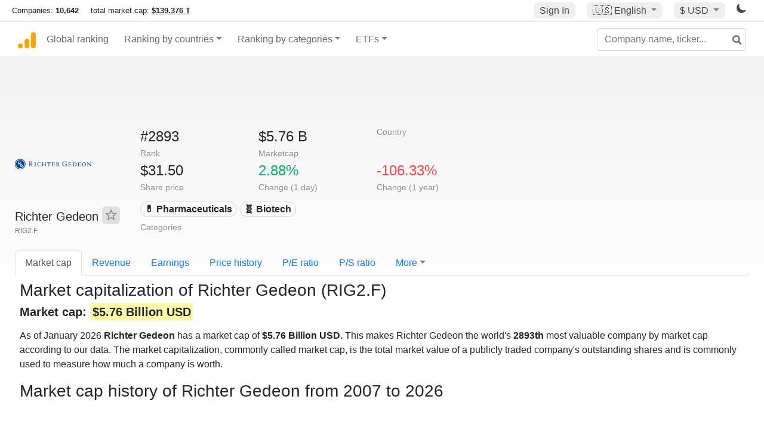

--- FILE ---
content_type: text/html; charset=UTF-8
request_url: https://companiesmarketcap.com/richter-gedeon/marketcap/
body_size: 12600
content:
<!DOCTYPE html>
<html lang="en-US">
<head>
<title>Richter Gedeon (RIG2.F) - Market capitalization</title>
<meta charset="utf-8"/>
<link rel="shortcut icon" href="https://companiesmarketcap.com/favicon.ico" type="image/x-icon">
<link rel="apple-touch-icon" sizes="57x57" href="/img/icons/apple-icon-57x57.png">
<link rel="apple-touch-icon" sizes="60x60" href="/img/icons/apple-icon-60x60.png">
<link rel="apple-touch-icon" sizes="72x72" href="/img/icons/apple-icon-72x72.png">
<link rel="apple-touch-icon" sizes="76x76" href="/img/icons/apple-icon-76x76.png">
<link rel="apple-touch-icon" sizes="114x114" href="/img/icons/apple-icon-114x114.png">
<link rel="apple-touch-icon" sizes="120x120" href="/img/icons/apple-icon-120x120.png">
<link rel="apple-touch-icon" sizes="144x144" href="/img/icons/apple-icon-144x144.png">
<link rel="apple-touch-icon" sizes="152x152" href="/img/icons/apple-icon-152x152.png">
<link rel="apple-touch-icon" sizes="180x180" href="/img/icons/apple-icon-180x180.png">
<link rel="icon" type="image/png" sizes="192x192" href="/img/icons/android-icon-192x192.png">
<link rel="icon" type="image/png" sizes="32x32" href="/img/icons/favicon-32x32.png">
<link rel="icon" type="image/png" sizes="96x96" href="/img/icons/favicon-96x96.png">
<link rel="icon" type="image/png" sizes="16x16" href="/img/icons/favicon-16x16.png">
<link rel="manifest" href="/img/icons/manifest.json">
<link rel="alternate" hreflang="de" href="https://companiesmarketcap.com/de/richter-gedeon/marktkapitalisierung/" />
<link rel="alternate" hreflang="fr" href="https://companiesmarketcap.com/fr/richter-gedeon/capitalisation-boursiere/" />
<link rel="alternate" hreflang="en-US" href="https://companiesmarketcap.com/richter-gedeon/marketcap/" />
<link rel="alternate" hreflang="en-IE" href="https://companiesmarketcap.com/eur/richter-gedeon/marketcap/" />
<link rel="alternate" hreflang="en-IN" href="https://companiesmarketcap.com/inr/richter-gedeon/marketcap/" />
<link rel="alternate" hreflang="en-GB" href="https://companiesmarketcap.com/gbp/richter-gedeon/marketcap/" />
<link rel="alternate" hreflang="en-CA" href="https://companiesmarketcap.com/cad/richter-gedeon/marketcap/" />
<link rel="alternate" hreflang="en-AU" href="https://companiesmarketcap.com/aud/richter-gedeon/marketcap/" />
<link rel="alternate" hreflang="en-NZ" href="https://companiesmarketcap.com/nzd/richter-gedeon/marketcap/" />
<link rel="alternate" hreflang="en-HK" href="https://companiesmarketcap.com/hkd/richter-gedeon/marketcap/" />
<link rel="alternate" hreflang="en-SG" href="https://companiesmarketcap.com/sgd/richter-gedeon/marketcap/" />
<link rel="canonical" href="https://companiesmarketcap.com/richter-gedeon/marketcap/" />
<meta property="og:url" content="https://companiesmarketcap.com/richter-gedeon/marketcap/" />
<meta name="robots" content="INDEX,FOLLOW" />
<meta name="msapplication-TileColor" content="#ffffff">
<meta name="msapplication-TileImage" content="/img/icons/ms-icon-144x144.png">
<meta name="theme-color" content="#ffffff">
<meta name="viewport" content="width=device-width, initial-scale=1.0">
<meta http-equiv="content-language" content="en-US">
<meta property="og:title" content="Richter Gedeon (RIG2.F) - Market capitalization"><meta property="og:type" content="website" />
<meta property="og:description" content="As of January 2026 Richter Gedeon has a market cap of $5.76 Billion USD. This makes Richter Gedeon the world's 2893th most valuable company according to our data.">
<meta property="og:image" content="https://companiesmarketcap.com/logo.png">
<meta name="description" content="As of January 2026 Richter Gedeon has a market cap of $5.76 Billion USD. This makes Richter Gedeon the world's 2893th most valuable company according to our data.">
<link rel="stylesheet" type="text/css" href="/bt-replacement.css?v=9">
<link rel="stylesheet" type="text/css" href="/css/style.css?v=343">
<script>
current_locale = "usd";
current_locale_path = "";

current_marketcap_path = "marketcap";
</script>

<script async src="https://cdn.fuseplatform.net/publift/tags/2/3432/fuse.js"></script></head>
<body class="cmkt" id="cmkt">

<div class="row site-header-row">
    <div class="site-header">
        <span style="display: inline-flex; margin-top: 2px;">
                <span class="max-width-720px-hidden">
                        Companies: <span class="font-weight-bold">10,642</span> &nbsp;&nbsp;&nbsp;
                        total market cap: <span class="font-weight-bold"><a class="total-mcap-link" href="/total-marketcap/">$139.376 T</a></span>
                </span>
        </span>
        <div class="header-actions">
                                        <a class="header-button sign-in-button sign-in" href="#">Sign In</a>
                                

                <div class="dropdown currency-dropdown">
                        <a href="#" class="header-button dropdown-toggle" id="languageDropdown" data-toggle="dropdown" aria-haspopup="true" aria-expanded="false">
                        🇺🇸 <span class="responsive-shown-inline">EN</span><span class="responsive-hidden">English</span>                        </a>
                        <div class="dropdown-menu currency-menu" aria-labelledby="languageDropdown">
                                <a class="dropdown-item" onclick="document.cookie = 'pref_language=DE;  max-age=91536000000; path=/;';" href="/de/richter-gedeon/marktkapitalisierung/">🇩🇪 Deutsch</a><a class="dropdown-item" onclick="document.cookie = 'pref_language=FR;  max-age=91536000000; path=/;';" href="/fr/richter-gedeon/capitalisation-boursiere/">🇫🇷 Français</a>                        </div>
                </div>

                <div class="dropdown currency-dropdown">
                        <a href="#" class="header-button dropdown-toggle" id="currencyDropdown" data-toggle="dropdown" aria-haspopup="true" aria-expanded="false">
                        $ USD                        </a>
                        <div class="dropdown-menu currency-menu" aria-labelledby="currencyDropdown">
                                <a class="dropdown-item" onclick="document.cookie = 'pref_currency=EUR;  max-age=91536000000; path=/;';" href="/eur/richter-gedeon/marketcap/"><span class="symbol">€</span><span class="currency-code">EUR</span><span class="currency-flag">🇪🇺</span></a><a class="dropdown-item" onclick="document.cookie = 'pref_currency=INR;  max-age=91536000000; path=/;';" href="/inr/richter-gedeon/marketcap/"><span class="symbol">₹</span><span class="currency-code">INR</span><span class="currency-flag">🇮🇳</span></a><a class="dropdown-item" onclick="document.cookie = 'pref_currency=GBP;  max-age=91536000000; path=/;';" href="/gbp/richter-gedeon/marketcap/"><span class="symbol">£</span><span class="currency-code">GBP</span><span class="currency-flag">🇬🇧</span></a><a class="dropdown-item" onclick="document.cookie = 'pref_currency=CAD;  max-age=91536000000; path=/;';" href="/cad/richter-gedeon/marketcap/"><span class="symbol">$</span><span class="currency-code">CAD</span><span class="currency-flag">🇨🇦</span></a><a class="dropdown-item" onclick="document.cookie = 'pref_currency=AUD;  max-age=91536000000; path=/;';" href="/aud/richter-gedeon/marketcap/"><span class="symbol">$</span><span class="currency-code">AUD</span><span class="currency-flag">🇦🇺</span></a><a class="dropdown-item" onclick="document.cookie = 'pref_currency=NZD;  max-age=91536000000; path=/;';" href="/nzd/richter-gedeon/marketcap/"><span class="symbol">$</span><span class="currency-code">NZD</span><span class="currency-flag">🇳🇿</span></a><a class="dropdown-item" onclick="document.cookie = 'pref_currency=HKD;  max-age=91536000000; path=/;';" href="/hkd/richter-gedeon/marketcap/"><span class="symbol">$</span><span class="currency-code">HKD</span><span class="currency-flag">🇭🇰</span></a><a class="dropdown-item" onclick="document.cookie = 'pref_currency=SGD;  max-age=91536000000; path=/;';" href="/sgd/richter-gedeon/marketcap/"><span class="symbol">$</span><span class="currency-code">SGD</span><span class="currency-flag">🇸🇬</span></a>                        </div>
                </div>
		
                

		<a href="#" class="dark-hidden" id="light-off-btn" title="change to dark mode">
			<svg xmlns="http://www.w3.org/2000/svg" viewBox="0 70 1000 1000" width="16" height="16">
				<path d="M525.3,989.5C241.2,989.5,10,758.3,10,474.1c0-196.8,109.6-373.6,285.9-461.4c7.9-3.9,17.5-2.4,23.7,3.8c6.2,6.2,7.9,15.8,4,23.7c-32.2,65.4-48.5,135.7-48.5,208.9c0,261.4,212.7,474.1,474.1,474.1c74,0,145-16.7,211-49.5c7.9-3.9,17.5-2.4,23.7,3.8c6.3,6.3,7.9,15.8,3.9,23.7C900.5,879,723.3,989.5,525.3,989.5z"></path>
			</svg>
		</a>
		<a href="#" class="dark-shown" id="light-on-btn" title="change to light mode">
			<svg xmlns="http://www.w3.org/2000/svg" viewBox="10 10 220 220" width="16" height="16">
				<path d="M120,189.697c-38.492,0-69.696-31.205-69.696-69.697S81.508,50.303,120,50.303c38.494,0,69.699,31.205,69.699,69.697 S158.494,189.697,120,189.697z M203.975,140L240,120l-36.025-20V140z M36.025,100L0,120l36.025,20V100z M120,240l20-36.025h-40 L120,240z M120,0l-20,36.025h40L120,0z M46.481,165.238l-11.333,39.615l39.616-11.33L46.481,165.238z M165.238,46.477l28.283,28.285 l11.332-39.613L165.238,46.477z M35.148,35.148L46.48,74.762l28.283-28.285L35.148,35.148z M165.238,193.523l39.615,11.33 l-11.332-39.615L165.238,193.523z"/>
			</svg>
		</a>
        </div>
    </div>
</div>
<nav class="navbar nav-bar-companiesmarketcap navbar-expand-lg navbar-light">
  <div class="navbar-collapse-container">
  <button class="navbar-toggler" type="button" data-toggle="collapse" data-target="#navbarSupportedContent" aria-controls="navbarSupportedContent" aria-expanded="false" aria-label="Toggle navigation">
    <span class="navbar-toggler-icon"></span>
  </button>

    <form class="search-form form-inline">
      <input id="search-input" class="form-control search-input" type="search" placeholder="Company name, ticker..." aria-label="Company name, ticker..." autocomplete="off">
      <button onclick="return false;" class="btn-search" type="submit" disabled=""><svg xmlns="http://www.w3.org/2000/svg" viewBox="0 0 14 14" width="18" height="18"><g stroke-width="2" stroke="#6c6c6c" fill="none"><path d="M11.29 11.71l-4-4"></path><circle cx="5" cy="5" r="4"></circle></g></svg></button>
      <div id="typeahead-search-results" class="typeahead-search-results"></div>
    </form>

  <div class="collapse navbar-collapse" id="navbarSupportedContent">

    <a href="/" title="CompaniesMarketCap.com - companies ranked by market capitalization" class="responsive-hidden">
	<div class="companiesmarketcap-logo"></div>
    </a>
    <ul class="navbar-nav">
      <li class="nav-item">
        <a class="nav-link nav-link-companiesmarketcap" href="/">Global ranking</a>
      </li>
      <li class="nav-item dropdown megamenu-li">
       <a class="nav-link nav-link-companiesmarketcap dropdown-toggle" href="#" id="dropdown-countries" data-toggle="dropdown" aria-haspopup="true" aria-expanded="false">Ranking by countries</a>
       <div class="dropdown-menu megamenu" aria-labelledby="dropdown-countries">
        <div class="row">
         <div class="col-sm-6 col-lg-3">
          <h5>America</h5>
          <a class="dropdown-item" href="/usa/largest-companies-in-the-usa-by-market-cap/">🇺🇸 United States</a>
          <a class="dropdown-item" href="/canada/largest-companies-in-canada-by-market-cap/">🇨🇦 Canada</a>
          <a class="dropdown-item" href="/mexico/largest-companies-in-mexico-by-market-cap/">🇲🇽 Mexico</a>
          <a class="dropdown-item" href="/brazil/largest-companies-in-brazil-by-market-cap/">🇧🇷 Brazil</a>
          <a class="dropdown-item" href="/chile/largest-companies-in-chile-by-market-cap/">🇨🇱 Chile</a>
         </div>
         <div class="col-sm-6 col-lg-3 border-left">
          <h5>Europe</h5>
          <a class="dropdown-item" href="/european-union/largest-companies-in-the-eu-by-market-cap/">🇪🇺 European Union</a>
          <a class="dropdown-item" href="/germany/largest-companies-in-germany-by-market-cap/">🇩🇪 Germany</a>
          <a class="dropdown-item" href="/united-kingdom/largest-companies-in-the-uk-by-market-cap/">🇬🇧 United Kingdom</a>
          <a class="dropdown-item" href="/france/largest-companies-in-france-by-market-cap/">🇫🇷 France</a>
          <a class="dropdown-item" href="/spain/largest-companies-in-spain-by-market-cap/">🇪🇸 Spain</a>
          <a class="dropdown-item" href="/netherlands/largest-companies-in-the-netherlands-by-market-cap/">🇳🇱 Netherlands</a>
          <a class="dropdown-item" href="/sweden/largest-companies-in-sweden-by-market-cap/">🇸🇪 Sweden</a>
          <a class="dropdown-item" href="/italy/largest-companies-in-italy-by-market-cap/">🇮🇹 Italy</a>
          <a class="dropdown-item" href="/switzerland/largest-companies-in-switzerland-by-market-cap/">🇨🇭 Switzerland</a>
          <a class="dropdown-item" href="/poland/largest-companies-in-poland-by-market-cap/">🇵🇱 Poland</a>
          <a class="dropdown-item" href="/finland/largest-companies-in-finland-by-market-cap/">🇫🇮 Finland</a>
         </div>
         <div class="col-sm-6 col-lg-3 border-left">
          <h5>Asia</h5>
          <a class="dropdown-item" href="/china/largest-companies-in-china-by-market-cap/">🇨🇳 China</a>
          <a class="dropdown-item" href="/japan/largest-companies-in-japan-by-market-cap/">🇯🇵 Japan</a>
          <a class="dropdown-item" href="/south-korea/largest-companies-in-south-korea-by-market-cap/">🇰🇷 South Korea</a>
          <a class="dropdown-item" href="/hong-kong/largest-companies-in-hong-kong-by-market-cap/">🇭🇰 Hong Kong</a>
          <a class="dropdown-item" href="/singapore/largest-companies-in-singapore-by-market-cap/">🇸🇬 Singapore</a>
          <a class="dropdown-item" href="/indonesia/largest-companies-in-indonesia-by-market-cap/">🇮🇩 Indonesia</a>
          <a class="dropdown-item" href="/india/largest-companies-in-india-by-market-cap/">🇮🇳 India</a>
          <a class="dropdown-item" href="/malaysia/largest-companies-in-malaysia-by-market-cap/">🇲🇾 Malaysia</a>
          <a class="dropdown-item" href="/taiwan/largest-companies-in-taiwan-by-market-cap/">🇹🇼 Taiwan</a>
          <a class="dropdown-item" href="/thailand/largest-companies-in-thailand-by-market-cap/">🇹🇭 Thailand</a>
          <a class="dropdown-item" href="/vietnam/largest-companies-in-vietnam-by-market-cap/">🇻🇳 Vietnam</a>

         </div>
         <div class="col-sm-6 col-lg-3 border-left">
          <h5>Others</h5>
          <a class="dropdown-item" href="/australia/largest-companies-in-australia-by-market-cap/">🇦🇺 Australia</a>
          <a class="dropdown-item" href="/new-zealand/largest-companies-in-new-zealand-by-market-cap/">🇳🇿 New Zealand</a>
          <a class="dropdown-item" href="/israel/largest-companies-in-israel-by-market-cap/">🇮🇱 Israel</a>
          <a class="dropdown-item" href="/saudi-arabia/largest-companies-in-saudi-arabia-by-market-cap/">🇸🇦 Saudi Arabia</a>
          <a class="dropdown-item" href="/turkey/largest-companies-in-turkey-by-market-cap/">🇹🇷 Turkey</a>
          <a class="dropdown-item" href="/russia/largest-companies-in-russia-by-market-cap/">🇷🇺 Russia</a>
          <a class="dropdown-item" href="/south-africa/largest-companies-in-south-africa-by-market-cap/">🇿🇦 South Africa</a>
          <a class="dropdown-item" href="/all-countries/"><strong>&#x3E;&#x3E; All Countries</strong></a>
         </div>
        </div>
       </div>
      </li>
      <li class="nav-item dropdown megamenu-li">
       <a class="nav-link nav-link-companiesmarketcap dropdown-toggle" href="#" id="dropdown-categories" data-toggle="dropdown" aria-haspopup="true" aria-expanded="false">Ranking by categories</a>
       <div class="dropdown-menu megamenu" aria-labelledby="dropdown-categories">
        <div class="row">
         <div class="col-sm-6 col-lg-3">
          <a class="dropdown-item" href="/assets-by-market-cap/">🏆 All assets by Market Cap</a>
          <a class="dropdown-item" href="/automakers/largest-automakers-by-market-cap/">🚗 Automakers</a>
          <a class="dropdown-item" href="/airlines/largest-airlines-by-market-cap/">✈️  Airlines</a>
          <a class="dropdown-item" href="/airports/largest-airport-operating-companies-by-market-cap/">🛫 Airports</a>
          <a class="dropdown-item" href="/aircraft-manufacturers/largest-aircraft-manufacturers-by-market-cap/">✈️  Aircraft manufacturers</a>
          <a class="dropdown-item" href="/banks/largest-banks-by-market-cap/">🏦 Banks</a>
          <a class="dropdown-item" href="/hotels/largest-hotel-companies-by-market-cap/">🏨 Hotels</a>
          <a class="dropdown-item" href="/pharmaceuticals/largest-pharmaceutical-companies-by-market-cap/">💊 Pharmaceuticals</a>
          <a class="dropdown-item" href="/e-commerce/largest-e-commerce-companies-by-market-cap/">🛒 E-Commerce</a>
          <a class="dropdown-item" href="/healthcare/largest-healthcare-companies-by-market-cap/">⚕️ Healthcare</a>
         </div>
         <div class="col-sm-6 col-lg-3 border-left">
          <a class="dropdown-item" href="/delivery-services/largest-delivery-companies-by-market-cap/">📦 Courier services</a>
          <a class="dropdown-item" href="/media-press/largest-media-and-press-companies-by-market-cap/">📰 Media/Press</a>
          <a class="dropdown-item" href="/alcoholic-beverages/largest-alcoholic-beverage-companies-by-market-cap/">🍷 Alcoholic beverages</a>
          <a class="dropdown-item" href="/beverages/largest-beverage-companies-by-market-cap/">🥤 Beverages</a>
          <a class="dropdown-item" href="/clothing/largest-clothing-companies-by-market-cap/">👚 Clothing</a>
          <a class="dropdown-item" href="/mining/largest-mining-companies-by-market-cap/">⛏️ Mining</a>
          <a class="dropdown-item" href="/railways/largest-railways-companies-by-market-cap/">🚂 Railways</a>
          <a class="dropdown-item" href="/insurance/largest-insurance-companies-by-market-cap/">🏦 Insurance</a>
          <a class="dropdown-item" href="/real-estate/largest-real-estate-companies-by-market-cap/">🏠 Real estate</a>
         </div>
         <div class="col-sm-6 col-lg-3 border-left">
          <a class="dropdown-item" href="/ports/largest-port-operating-companies-by-market-cap/">⚓ Ports</a>
          <a class="dropdown-item" href="/professional-services/largest-professional-service-companies-by-market-cap/">💼 Professional services</a>
          <a class="dropdown-item" href="/food/largest-food-companies-by-market-cap/">🍴 Food</a>
          <a class="dropdown-item" href="/restaurant-chains/largest-restaurant-chain-companies-by-market-cap/">🍔 Restaurant chains</a>
          <a class="dropdown-item" href="/software/largest-software-companies-by-market-cap/">‍💻 Software</a>
          <a class="dropdown-item" href="/semiconductors/largest-semiconductor-companies-by-market-cap/">📟 Semiconductors</a>
          <a class="dropdown-item" href="/tobacco/largest-tobacco-companies-by-market-cap/"> 🚬 Tobacco</a>
          <a class="dropdown-item" href="/financial-services/largest-financial-service-companies-by-market-cap/">💳 Financial services</a>
          <a class="dropdown-item" href="/oil-gas/largest-oil-and-gas-companies-by-market-cap/">🛢 Oil&amp;Gas</a>
          <a class="dropdown-item" href="/electricity/largest-electricity-companies-by-market-cap/">🔋 Electricity</a>
         </div>
         <div class="col-sm-6 col-lg-3 border-left">
          <a class="dropdown-item" href="/chemicals/largest-chemical-companies-by-market-cap/">🧪 Chemicals</a>
          <a class="dropdown-item" href="/investment/largest-investment-companies-by-market-cap/">💰 Investment</a>
          <a class="dropdown-item" href="/telecommunication/largest-telecommunication-companies-by-market-cap/">📡 Telecommunication</a>
          <a class="dropdown-item" href="/retail/largest-retail-companies-by-market-cap/">🛍️ Retail</a>
          <a class="dropdown-item" href="/internet/largest-internet-companies-by-market-cap/">🖥️ Internet</a>
          <a class="dropdown-item" href="/construction/largest-construction-companies-by-market-cap/">🏗 Construction</a>
          <a class="dropdown-item" href="/video-games/largest-video-game-companies-by-market-cap/">🎮 Video Game</a>
          <a class="dropdown-item" href="/tech/largest-tech-companies-by-market-cap/">💻 Tech</a>
          <a class="dropdown-item" href="/artificial-intelligence/largest-ai-companies-by-marketcap/">🦾 AI</a>
          <a class="dropdown-item" href="/all-categories/"><strong>&#x3E;&#x3E; All Categories</strong></a>
         </div>
      </div>
      </div>
    </li>

      <li class="nav-item dropdown megamenu-li">
       <a class="nav-link nav-link-companiesmarketcap dropdown-toggle" href="#" id="dropdown-categories" data-toggle="dropdown" aria-haspopup="true" aria-expanded="false">ETFs</a>
       <div class="dropdown-menu megamenu" aria-labelledby="dropdown-categories">
        <div class="row">
         <div class="col-sm-6 col-lg-3">
          <a class="dropdown-item" href="/etfs/largest-etfs-by-marketcap/">🏆 All ETFs</a>
          <a class="dropdown-item" href="/bond-etfs/largest-bond-etfs-by-marketcap/">🏛️ Bond ETFs</a>
          <a class="dropdown-item" href="/dividend-and-income-etfs/largest-dividend-etfs-by-marketcap/">％ Dividend ETFs</a>
          <a class="dropdown-item" href="/bitcoin-etfs/largest-bitcoin-etfs-by-marketcap/">₿ Bitcoin ETFs</a>
          <a class="dropdown-item" href="/ethereum-etfs/largest-ethereum-etfs-by-marketcap/">♢ Ethereum ETFs</a>
          <a class="dropdown-item" href="/cryptocurrency-etfs/largest-crypto-etfs-by-marketcap/">🪙 Crypto Currency ETFs</a>

          <a class="dropdown-item" href="/gold-etfs/largest-gold-etfs-by-marketcap/">🥇 Gold ETFs &amp; ETCs</a>
          <a class="dropdown-item" href="/silver-etfs/largest-silver-etfs-by-marketcap/">🥈 Silver ETFs &amp; ETCs</a>
          <a class="dropdown-item" href="/oil-etfs/largest-oil-etfs-by-marketcap/">🛢️ Oil ETFs &amp; ETCs</a>
          <a class="dropdown-item" href="/commodities-etfs/largest-commodities-etfs-by-marketcap/">🌽 Commodities ETFs &amp; ETNs</a>

          <a class="dropdown-item" href="/emerging-markets-etfs/largest-emerging-markets-etfs-by-marketcap/">📈 Emerging Markets ETFs</a>
          <a class="dropdown-item" href="/small-cap-etfs/largest-small-cap-etfs-by-marketcap/">📉 Small-Cap ETFs</a>
          <a class="dropdown-item" href="/low-volatility-etfs/largest-low-volatility-etfs-by-marketcap/">🛟 Low volatility ETFs</a>
          <a class="dropdown-item" href="/inverse-etfs/largest-inverse-etfs-by-marketcap/">🔄 Inverse/Bear ETFs</a>
          <a class="dropdown-item" href="/leveraged-etfs/largest-leveraged-etfs-by-marketcap/">⬆️ Leveraged ETFs</a>
         </div>
         <div class="col-sm-6 col-lg-3 border-left">
          <a class="dropdown-item" href="/global-etfs/largest-global-etfs-by-marketcap/">🌎 Global/World ETFs</a>
          <a class="dropdown-item" href="/usa-etfs/largest-us-etfs-by-marketcap/">🇺🇸 USA ETFs</a>
          <a class="dropdown-item" href="/sp500-etfs/largest-sp500-etfs-by-marketcap/">🇺🇸 S&amp;P 500 ETFs</a>
          <a class="dropdown-item" href="/dow-jones-etfs/largest-dow-jones-etfs-by-marketcap/">🇺🇸 Dow Jones ETFs</a>
          <a class="dropdown-item" href="/europe-etfs/largest-europe-etfs-by-marketcap/">🇪🇺 Europe ETFs</a>
          <a class="dropdown-item" href="/china-etfs/largest-china-etfs-by-marketcap/">🇨🇳 China ETFs</a>
          <a class="dropdown-item" href="/japan-etfs/largest-japan-etfs-by-marketcap/">🇯🇵 Japan ETFs</a>
          <a class="dropdown-item" href="/india-etfs/largest-india-etfs-by-marketcap/">🇮🇳 India ETFs</a>
          <a class="dropdown-item" href="/united-kingdom-etfs/largest-uk-etfs-by-marketcap/">🇬🇧 UK ETFs</a>
          <a class="dropdown-item" href="/germany-etfs/largest-germany-etfs-by-marketcap/">🇩🇪 Germany ETFs</a>
          <a class="dropdown-item" href="/france-etfs/largest-france-etfs-by-marketcap/">🇫🇷 France ETFs</a>
         </div>
         <div class="col-sm-6 col-lg-3 border-left">
          <a class="dropdown-item" href="/mining-etfs/largest-mining-etfs-by-marketcap/">⛏️ Mining ETFs</a>
          <a class="dropdown-item" href="/gold-mining-etfs/largest-gold-mining-etfs-by-marketcap/">⛏️ Gold Mining ETFs</a>
          <a class="dropdown-item" href="/silver-mining-etfs/largest-silver-mining-etfs-by-marketcap/">⛏️ Silver Mining ETFs</a>
          <a class="dropdown-item" href="/biotech-etfs/largest-biotech-etfs-by-marketcap/">🧬 Biotech ETFs</a>
          <a class="dropdown-item" href="/tech-etfs/largest-tech-etfs-by-marketcap/">👩‍💻 Tech ETFs</a>
          <a class="dropdown-item" href="/real-estate-etfs/largest-real-estate-etfs-by-marketcap/">🏠 Real Estate ETFs</a>
          <a class="dropdown-item" href="/healthcare-etfs/largest-healthcare-etfs-by-marketcap/">⚕️ Healthcare ETFs</a>
          <a class="dropdown-item" href="/energy-etfs/largest-energy-etfs-by-marketcap/">⚡ Energy ETFs</a>
          <a class="dropdown-item" href="/renewable-energy-etfs/largest-clean-energy-etfs-by-marketcap/">🌞 Renewable Energy ETFs</a>
          <a class="dropdown-item" href="/insurance-etfs/largest-insurance-etfs-by-marketcap/">🛡️ Insurance ETFs</a>
          <a class="dropdown-item" href="/water-etfs/largest-water-etfs-by-marketcap/">🚰 Water ETFs</a>
          <a class="dropdown-item" href="/food-and-beverage-etfs/largest-food-and-beverage-etfs-by-marketcap/">🍴 Food &amp; Beverage ETFs</a>
          <a class="dropdown-item" href="/socially-responsible-etfs/largest-socially-responsible-etfs-by-marketcap/">🌱 Socially Responsible ETFs</a>

         </div>
         <div class="col-sm-6 col-lg-3 border-left">
            <a class="dropdown-item" href="/infrastructure-etfs/largest-infrastructure-etfs-by-marketcap/">🛣️ Infrastructure ETFs</a>
            <a class="dropdown-item" href="/innovation-etfs/largest-innovation-etfs-by-marketcap/">💡 Innovation ETFs</a>
            <a class="dropdown-item" href="/semiconductors-etfs/largest-semiconductors-etfs-by-marketcap/">📟 Semiconductors ETFs</a>
            <a class="dropdown-item" href="/aerospace-defense-etfs/largest-aerospace-and-defense-etfs-by-marketcap/">🚀 Aerospace &amp; Defense ETFs</a>
            <a class="dropdown-item" href="/cybersecurity-etfs/largest-cybersecurity-etfs-by-marketcap/">🔒 Cybersecurity ETFs</a>
            <a class="dropdown-item" href="/artificial-intelligence-etfs/largest-ai-etfs-by-marketcap/">🦾 Artificial Intelligence ETFs</a>
         </div>
      </li>
      <li class="nav-item dropdown megamenu-li max-width-650px-shown">
        <a class="nav-link nav-link-companiesmarketcap" href="/watchlist/"><img class="fav-icon dark-shown" alt="favorite icon" src="/img/fav.svg?v=3"><img class="fav-icon dark-hidden" alt="favorite icon" src="/img/fav4.svg?v=3"> Watchlist</a>
        <a class="nav-link nav-link-companiesmarketcap" href="/account/"><img class="account-icon dark-shown" alt="favorite icon" src="/img/account.svg?v=3"><img class="account-icon dark-hidden" alt="favorite icon" src="/img/account4.svg?v=3"> Account</a>
      </li>
    
    </ul>    </div>
  </div>
</nav>


<div align="center">
<div style="min-height:90px;"><div data-fuse="23022329499"></div> <div class="recoverub-container hidden"></div> </div></div>

<div class="table-container">
    <div class="row">
        <div class="col-lg-2">
	    <div class="company-logo-container">
		<img loading="lazy" class="company-profile-logo" title="Richter Gedeon Logo" alt="Richter Gedeon Logo" src="/img/company-logos/256/RIG2.F.webp" data-img-path="/img/company-logos/256/RIG2.F.webp" data-img-dark-path="/img/company-logos/256/RIG2.F_BIG.D.webp">            </div>
            <div class="company-title-container">
	    	<div class="company-name ">Richter Gedeon <button class="fav-btn" href="#" data-type="company" data-id="69283"><img alt="favorite icon" src="/img/fav3.svg?v3" data-id="69283"></button>            </div>
            	<div class="company-code">RIG2.F</div>
	    </div>
        </div>
        <div class="col-lg-6">
	    <div class="row">
		    <div class="info-box"><div class="line1">#2893</div><div class="line2">Rank</div></div>
		    <div class="info-box"><div class="line1">$5.76 B</div><div class="line2">Marketcap</div></div>
		    <div class="info-box"><div class="line1"><span class="responsive-hidden"> </span></div><div class="line2">Country</div></div>
	    </div>
	    <div class="row">
		    <div class="info-box"><div class="line1">$31.50</div><div class="line2">Share price</div></div>
		    <div class="info-box"><div class="line1"><span class="percentage-green">2.88%</span></div><div class="line2">Change (1 day)</div></div>
		    <div class="info-box"><div class="line1"><span class="percentage-red">-106.33%</span></div><div class="line2">Change (1 year)</div></div>
	    </div>
<div class="info-box categories-box">
<div class="line1">
<a href="/pharmaceuticals/largest-pharmaceutical-companies-by-market-cap/" class="badge badge-light category-badge">💊 Pharmaceuticals</a><a href="/biotech/largest-companies-by-market-cap/" class="badge badge-light category-badge">🧬 Biotech</a></div>
<div class="line2">Categories</div>
</div>

        </div>

	    </div>

    <ul class="profile-nav nav nav-tabs mt-4">
  <li class="nav-item">          <a class="nav-link active" href="/richter-gedeon/marketcap/">Market cap</a>  </li>  <li class="nav-item">          <a class="nav-link" href="/richter-gedeon/revenue/">Revenue</a>  </li>  <li class="nav-item">          <a class="nav-link" href="/richter-gedeon/earnings/">Earnings</a>  </li>  <li class="nav-item">          <a class="nav-link tab-medium-hide" href="/richter-gedeon/stock-price-history/">Price history</a>  </li>  <li class="nav-item">          <a class="nav-link tab-medium-hide" href="/richter-gedeon/pe-ratio/">P/E ratio</a>  </li>  <li class="nav-item">          <a class="nav-link tab-medium-hide" href="/richter-gedeon/ps-ratio/">P/S ratio</a>  </li>  <li class="nav-item dropdown position-relative">
    <a class="nav-link dropdown-toggle" data-toggle="dropdown" href="#" role="button" aria-haspopup="true" aria-expanded="false">More</a>
    <div class="dropdown-menu profile-dropdown">
        <a class="dropdown-item tab-medium-show" href="/richter-gedeon/stock-price-history/">Price history</a>
<a class="dropdown-item tab-medium-show" href="/richter-gedeon/pe-ratio/">P/E ratio</a>
<a class="dropdown-item tab-medium-show" href="/richter-gedeon/ps-ratio/">P/S ratio</a>
<a class="dropdown-item" href="/richter-gedeon/pb-ratio/">P/B ratio</a>
<a class="dropdown-item" href="/richter-gedeon/eps/">EPS</a>
<a class="dropdown-item" href="/richter-gedeon/stock-splits/">Stock Splits</a>
<a class="dropdown-item" href="/richter-gedeon/dividends/">Dividends</a>
<a class="dropdown-item" href="/richter-gedeon/dividend-yield/">Dividend yield</a>
<a class="dropdown-item" href="/richter-gedeon/shares-outstanding/">Shares outstanding</a>
<a class="dropdown-item" href="/richter-gedeon/cost-to-borrow/">Cost to borrow</a>
<a class="dropdown-item" href="/richter-gedeon/total-assets/">Total assets</a>
<a class="dropdown-item" href="/richter-gedeon/total-liabilities/">Total liabilities</a>
<a class="dropdown-item" href="/richter-gedeon/total-debt/">Total debt</a>
<a class="dropdown-item" href="/richter-gedeon/cash-on-hand/">Cash on Hand</a>
<a class="dropdown-item" href="/richter-gedeon/net-assets/">Net Assets</a>
<a class="dropdown-item" href="/richter-gedeon/annual-reports/">Annual Reports</a>
<a class="dropdown-item" href="/richter-gedeon/sustainability-reports/">Sustainability Reports</a>    </div>
  </li>
</ul>

    <div class="profile-container pt-3">
	<h1>Market capitalization of Richter Gedeon (RIG2.F)</h1>
	
	<h2><strong>
Market cap: <span class="background-ya">$5.76 Billion USD</span></strong></h2>

	<p class="mt-2">As of January 2026 <strong>Richter Gedeon</strong> has a market cap of <strong>$5.76 Billion USD</strong>. This makes Richter Gedeon the world's <strong>2893th</strong> most valuable company by market cap according to our data. The market capitalization, commonly called market cap, is the total market value of a publicly traded company's outstanding shares and is commonly used to measure how much a company is worth.</p>    <div>
    <h2 class="big">Market cap history of Richter Gedeon from 2007 to 2026</h2>
        <svg id="marketcapchart" class="companiesmarketcap-chart" height="550" width="100%" xmlns:svg="http://www.w3.org/2000/svg" xmlns="http://www.w3.org/2000/svg"></svg>
    </div>

	<div align="center" style="margin-bottom: 10px;margin-top: 10px;"><!-- GAM 71161633/JWSRV_companiesmarketcap/comp_incontent_1 -->
<div data-fuse="23022329508"></div></div>
    <h3>End of year Market Cap</h3>
    <div style="overflow-y: scroll;">
	    <table class="table" style="width:100%">
	        <thead>
	            <tr>
	                <th>Year</th>
                    <th>Marketcap</th>
                    <th>Change</th>
                </tr>
            </thead>
	    	<tbody>
<tr><td>2026</td><td>$5.76 B</td><td class="percentage-green">8.67%</td></tr><tr><td>2025</td><td>$5.30 B</td><td class="percentage-green">7.38%</td></tr><tr><td>2024</td><td>$4.93 B</td><td class="percentage-green">4.41%</td></tr><tr><td>2023</td><td>$4.72 B</td><td class="percentage-green">15.76%</td></tr><tr><td>2022</td><td>$4.08 B</td><td class="percentage-red">-27.35%</td></tr><tr><td>2021</td><td>$5.62 B</td><td class="percentage-red">-1.86%</td></tr><tr><td>2020</td><td>$5.72 B</td><td class="percentage-green">26.99%</td></tr><tr><td>2019</td><td>$4.51 B</td><td class="percentage-green">9.7%</td></tr><tr><td>2018</td><td>$4.11 B</td><td class="percentage-red">-29.14%</td></tr><tr><td>2017</td><td>$5.80 B</td><td class="percentage-green">40.02%</td></tr><tr><td>2016</td><td>$4.14 B</td><td class="percentage-green">6.46%</td></tr><tr><td>2015</td><td>$3.89 B</td><td class="percentage-green">26.8%</td></tr><tr><td>2014</td><td>$3.07 B</td><td class="percentage-red">-41.54%</td></tr><tr><td>2013</td><td>$5.25 B</td><td class="percentage-green">29.98%</td></tr><tr><td>2012</td><td>$4.04 B</td><td></td></tr><tr><td>2008</td><td>$3.87 B</td><td class="percentage-red">-40.44%</td></tr><tr><td>2007</td><td>$6.49 B</td><td></td></tr>                </tbody>
	    </table>
        </div>

</div>

<script src="/js/chart1.js?v=41"></script>
<script type="text/javascript">

data = [{"d":1199059200,"m":64992},{"d":1230681600,"m":38712},{"d":1356912000,"m":40407},{"d":1383177600,"m":49224},{"d":1385683200,"m":51443},{"d":1388448000,"m":52519},{"d":1391126400,"m":51554},{"d":1393545600,"m":44954},{"d":1396224000,"m":44401},{"d":1398816000,"m":43693},{"d":1401408000,"m":47410},{"d":1404086400,"m":48639},{"d":1406764800,"m":41232},{"d":1409270400,"m":39496},{"d":1412035200,"m":36805},{"d":1414713600,"m":36012},{"d":1417132800,"m":36001},{"d":1419984000,"m":30703},{"d":1422576000,"m":28550},{"d":1424995200,"m":30145},{"d":1427760000,"m":27610},{"d":1430352000,"m":34729},{"d":1432857600,"m":32947},{"d":1435622400,"m":31070},{"d":1438300800,"m":32121},{"d":1440979200,"m":31663},{"d":1443571200,"m":32952},{"d":1446163200,"m":33943},{"d":1448841600,"m":37089},{"d":1451520000,"m":38931},{"d":1454025600,"m":39657},{"d":1456704000,"m":35999},{"d":1459382400,"m":41801},{"d":1461888000,"m":41493},{"d":1464652800,"m":41446},{"d":1467244800,"m":40884},{"d":1469750400,"m":42919},{"d":1472601600,"m":42475},{"d":1475193600,"m":42066},{"d":1477872000,"m":43633},{"d":1480464000,"m":39734},{"d":1483056000,"m":41447},{"d":1485820800,"m":42518},{"d":1488240000,"m":43726},{"d":1490918400,"m":45256},{"d":1493337600,"m":49152},{"d":1496188800,"m":53283},{"d":1498780800,"m":54799},{"d":1501459200,"m":55873},{"d":1504137600,"m":57650},{"d":1506643200,"m":54411},{"d":1509408000,"m":53959},{"d":1512000000,"m":56853},{"d":1514505600,"m":58036},{"d":1517356800,"m":59270},{"d":1519776000,"m":50346},{"d":1522368000,"m":47883},{"d":1525046400,"m":45774},{"d":1527724800,"m":42424},{"d":1530230400,"m":39432},{"d":1532995200,"m":39274},{"d":1535673600,"m":42529},{"d":1538092800,"m":40472},{"d":1540944000,"m":38931},{"d":1543536000,"m":41976},{"d":1546214400,"m":41123},{"d":1548892800,"m":45759},{"d":1551312000,"m":40982},{"d":1553817600,"m":39670},{"d":1556582400,"m":41214},{"d":1559260800,"m":37173},{"d":1561680000,"m":38831},{"d":1564531200,"m":36334},{"d":1567123200,"m":34240},{"d":1569801600,"m":32834},{"d":1572480000,"m":38316},{"d":1573430400,"m":37773},{"d":1574985600,"m":38998},{"d":1577750400,"m":45111},{"d":1580428800,"m":43796},{"d":1582848000,"m":41104},{"d":1585612800,"m":38774},{"d":1588204800,"m":42882},{"d":1588809600,"m":41800},{"d":1590710400,"m":44400},{"d":1593475200,"m":42424},{"d":1595203200,"m":45268},{"d":1595808000,"m":46248},{"d":1596153600,"m":50421},{"d":1597190400,"m":53092},{"d":1597276800,"m":53543},{"d":1598832000,"m":53593},{"d":1599696000,"m":49937},{"d":1601424000,"m":45805},{"d":1602806400,"m":45573},{"d":1603324800,"m":47926},{"d":1604016000,"m":44185},{"d":1606262400,"m":51844},{"d":1606435200,"m":52824},{"d":1606694400,"m":52368},{"d":1607385600,"m":57007},{"d":1609113600,"m":55341},{"d":1609372800,"m":57289},{"d":1610323200,"m":56748},{"d":1611273600,"m":62792},{"d":1611878400,"m":63222},{"d":1613088000,"m":64609},{"d":1614297600,"m":65016},{"d":1617148800,"m":63880},{"d":1619740800,"m":64360},{"d":1622419200,"m":64358},{"d":1625011200,"m":58726},{"d":1627603200,"m":60710},{"d":1630368000,"m":65761},{"d":1632960000,"m":58627},{"d":1634342400,"m":51374},{"d":1634947200,"m":52303},{"d":1635465600,"m":60312},{"d":1635552000,"m":51682},{"d":1636156800,"m":53563},{"d":1636761600,"m":53562},{"d":1637366400,"m":48405},{"d":1637971200,"m":49226},{"d":1638230400,"m":54611},{"d":1638576000,"m":50566},{"d":1639180800,"m":49410},{"d":1639785600,"m":49190},{"d":1640390400,"m":49773},{"d":1640908800,"m":56223},{"d":1640995200,"m":50566},{"d":1641600000,"m":50566},{"d":1642204800,"m":52489},{"d":1642809600,"m":50566},{"d":1643155200,"m":54646},{"d":1643414400,"m":48062},{"d":1643587200,"m":53666},{"d":1643932800,"m":55666},{"d":1644019200,"m":48677},{"d":1644624000,"m":48429},{"d":1645228800,"m":48194},{"d":1645747200,"m":44438},{"d":1645833600,"m":42096},{"d":1646006400,"m":43765},{"d":1646438400,"m":40839},{"d":1647043200,"m":38629},{"d":1647216000,"m":41849},{"d":1647648000,"m":38281},{"d":1648252800,"m":39168},{"d":1648684800,"m":43859},{"d":1648857600,"m":41025},{"d":1649462400,"m":36297},{"d":1650067200,"m":38506},{"d":1650672000,"m":37816},{"d":1651190400,"m":38845},{"d":1651276800,"m":36239},{"d":1651795200,"m":39324},{"d":1651881600,"m":36625},{"d":1652400000,"m":38114},{"d":1652486400,"m":36610},{"d":1653091200,"m":45772},{"d":1653696000,"m":37812},{"d":1653955200,"m":39307},{"d":1654300800,"m":36619},{"d":1654905600,"m":36056},{"d":1655510400,"m":32664},{"d":1656115200,"m":35570},{"d":1656547200,"m":35306},{"d":1656720000,"m":45956},{"d":1657324800,"m":46104},{"d":1657929600,"m":34061},{"d":1658534400,"m":39663},{"d":1659052800,"m":38561},{"d":1659139200,"m":39684},{"d":1659744000,"m":39500},{"d":1660176000,"m":40321},{"d":1660348800,"m":32421},{"d":1660521600,"m":40030},{"d":1660953600,"m":39114},{"d":1661558400,"m":36808},{"d":1661904000,"m":37439},{"d":1662163200,"m":36514},{"d":1662768000,"m":36514},{"d":1663372800,"m":27384},{"d":1663977600,"m":33807},{"d":1664496000,"m":31435},{"d":1664582400,"m":33427},{"d":1664928000,"m":31842},{"d":1665187200,"m":33616},{"d":1665792000,"m":33300},{"d":1666396800,"m":36035},{"d":1666915200,"m":37305},{"d":1667001600,"m":36322},{"d":1667174400,"m":36435},{"d":1667260800,"m":36666},{"d":1667606400,"m":36682},{"d":1668211200,"m":38574},{"d":1668816000,"m":38335},{"d":1669161600,"m":38643},{"d":1669420800,"m":37146},{"d":1670025600,"m":39754},{"d":1670630400,"m":40893},{"d":1671235200,"m":43599},{"d":1671840000,"m":43765},{"d":1672444800,"m":40844},{"d":1673049600,"m":41800},{"d":1673654400,"m":42082},{"d":1674259200,"m":42260},{"d":1674864000,"m":43429},{"d":1675468800,"m":43429},{"d":1676073600,"m":43429},{"d":1676678400,"m":43429},{"d":1677283200,"m":43429},{"d":1677888000,"m":43429},{"d":1678492800,"m":43429},{"d":1679097600,"m":43429},{"d":1679702400,"m":43429},{"d":1680307200,"m":43429},{"d":1680912000,"m":43429},{"d":1681516800,"m":43429},{"d":1682121600,"m":41367},{"d":1682726400,"m":44302},{"d":1683331200,"m":46192},{"d":1683936000,"m":45922},{"d":1684540800,"m":44306},{"d":1685145600,"m":45760},{"d":1685750400,"m":45856},{"d":1686355200,"m":47886},{"d":1686960000,"m":45990},{"d":1687564800,"m":45334},{"d":1688169600,"m":45809},{"d":1688774400,"m":45823},{"d":1689379200,"m":48740},{"d":1689984000,"m":47795},{"d":1690588800,"m":47037},{"d":1691193600,"m":45926},{"d":1691798400,"m":48160},{"d":1692403200,"m":48201},{"d":1693008000,"m":47399},{"d":1693612800,"m":46794},{"d":1694217600,"m":50083},{"d":1694822400,"m":49257},{"d":1695427200,"m":46191},{"d":1696032000,"m":44798},{"d":1696636800,"m":43542},{"d":1697241600,"m":44354},{"d":1697846400,"m":45434},{"d":1698451200,"m":43761},{"d":1699056000,"m":46469},{"d":1699660800,"m":46079},{"d":1700265600,"m":47683},{"d":1700870400,"m":47337},{"d":1701475200,"m":46201},{"d":1702080000,"m":46626},{"d":1702684800,"m":47668},{"d":1703289600,"m":46962},{"d":1703894400,"m":47282},{"d":1704499200,"m":51649},{"d":1705104000,"m":51050},{"d":1705708800,"m":47999},{"d":1706313600,"m":49651},{"d":1706918400,"m":52533},{"d":1707523200,"m":51165},{"d":1708128000,"m":49366},{"d":1708732800,"m":50027},{"d":1709337600,"m":49077},{"d":1709942400,"m":49599},{"d":1710547200,"m":48284},{"d":1711152000,"m":47486},{"d":1711756800,"m":46562},{"d":1712361600,"m":48899},{"d":1712966400,"m":47316},{"d":1713571200,"m":43823},{"d":1714176000,"m":44694},{"d":1714780800,"m":46415},{"d":1715385600,"m":49331},{"d":1715990400,"m":48412},{"d":1716595200,"m":48288},{"d":1717200000,"m":47607},{"d":1717804800,"m":47826},{"d":1718409600,"m":45326},{"d":1719014400,"m":46480},{"d":1719619200,"m":48126},{"d":1720224000,"m":49191},{"d":1720828800,"m":48295},{"d":1721433600,"m":50061},{"d":1722038400,"m":50301},{"d":1722643200,"m":51303},{"d":1723248000,"m":51482},{"d":1723852800,"m":52667},{"d":1724457600,"m":55815},{"d":1725062400,"m":56353},{"d":1725667200,"m":54294},{"d":1726272000,"m":54278},{"d":1726876800,"m":55939},{"d":1727481600,"m":58054},{"d":1728086400,"m":55311},{"d":1728691200,"m":54974},{"d":1729296000,"m":54428},{"d":1729900800,"m":54228},{"d":1730505600,"m":52807},{"d":1731110400,"m":53327},{"d":1731715200,"m":50454},{"d":1732320000,"m":49291},{"d":1732924800,"m":50166},{"d":1733529600,"m":49304},{"d":1734134400,"m":50123},{"d":1734739200,"m":48337},{"d":1735344000,"m":49367},{"d":1735948800,"m":48218},{"d":1736553600,"m":47845},{"d":1737158400,"m":49335},{"d":1737763200,"m":49438},{"d":1738368000,"m":48345},{"d":1738972800,"m":49575},{"d":1739577600,"m":51824},{"d":1740182400,"m":50599},{"d":1740787200,"m":52167},{"d":1741392000,"m":53450},{"d":1741996800,"m":51244},{"d":1742601600,"m":52883},{"d":1743206400,"m":51622},{"d":1743811200,"m":50984},{"d":1744416000,"m":55583},{"d":1745020800,"m":52407},{"d":1745625600,"m":56202},{"d":1746230400,"m":56094},{"d":1746835200,"m":55359},{"d":1747440000,"m":54247},{"d":1748044800,"m":53667},{"d":1748649600,"m":54322},{"d":1749254400,"m":53117},{"d":1749859200,"m":52953},{"d":1750464000,"m":53023},{"d":1751068800,"m":54708},{"d":1751673600,"m":54435},{"d":1752278400,"m":54194},{"d":1752883200,"m":54515},{"d":1753488000,"m":56190},{"d":1754092800,"m":54662},{"d":1754697600,"m":54757},{"d":1755302400,"m":56699},{"d":1755907200,"m":58377},{"d":1756512000,"m":56822},{"d":1757116800,"m":56322},{"d":1757721600,"m":55074},{"d":1758326400,"m":55374},{"d":1758931200,"m":53024},{"d":1759536000,"m":55711},{"d":1760140800,"m":55855},{"d":1760313600,"m":58278},{"d":1760745600,"m":56740},{"d":1761350400,"m":57334},{"d":1761955200,"m":58496},{"d":1762560000,"m":54020},{"d":1763164800,"m":57051},{"d":1763769600,"m":52740},{"d":1764374400,"m":53902},{"d":1764979200,"m":53239},{"d":1765584000,"m":54720},{"d":1766188800,"m":54281},{"d":1766793600,"m":53010},{"d":1767398400,"m":54525},{"d":1768003200,"m":56188},{"d":1768608000,"m":57604},{"d":1768654414,"m":57604}];
var chart1 = new CmcChart();
chart1.enableComparisonSlider = true;
chart1.currencySymbol = '$';
chart1.loadChart(document.getElementById('marketcapchart'), data);
</script>


</div>

<div align="center" style="margin-top: 10px;">
<!-- GAM 71161633/JWSRV_companiesmarketcap/home_incontent_4 -->
        <div data-fuse="23022329505"></div></div>

<div class="footer-container">
	<div class="footer-section">
		<div class="footer row">
			<div class="col-sm-6">
				<h4>What is the market capitalization of a company?</h4>
				<p>The market capitalization sometimes referred as Marketcap, is the value of a publicly listed company. <br/>
				In most cases it can be easily calculated by multiplying the share price with the amount of outstanding shares. </p>
				<h4>DISCLAIMER</h4>
                                <p>
                                CompaniesMarketCap is not associated in any way with CoinMarketCap.com<br/>
				Stock prices are delayed, the delay can range from a few minutes to several hours. <br/>
				Company logos are from the <a class="text-underline" href="https://companieslogo.com">CompaniesLogo.com logo database</a> and belong to their respective copyright holders. Companies Marketcap displays them for editorial purposes only. </p>
			</div>

			<div class="col-sm-6">
				<h4>Contact</h4>
                                For inquiries or if you want to report a problem write to <span class="contact-email">hel<span class="hidden">nospam</span>lo@8market<span class="hidden">(nospam)</span>cap.com</span>                                <br/>
				<br/>
				<h4>Links</h4>
				<p>- <a class="text-underline" href="/privacy/">Privacy policy</a></p>
				<p>- <a class="text-underline" href="/terms-of-service/">Terms and conditions</a></p>

                                <p class="social-media-icons"><a href="https://www.facebook.com/CompaniesMarketCap/" title="Companies Market Cap Facebook page">
<svg xmlns="http://www.w3.org/2000/svg" width="20" height="20" viewBox="0 0 155 155">
<path d="M89.584,155.139V84.378h23.742l3.562-27.585H89.584V39.184 c0-7.984,2.208-13.425,13.67-13.425l14.595-0.006V1.08C115.325,0.752,106.661,0,96.577,0C75.52,0,61.104,12.853,61.104,36.452 v20.341H37.29v27.585h23.814v70.761H89.584z"></path>
</svg></a>

<a href="https://twitter.com/CompaniesMarke1" title="Companies Market Cap Twitter account">
<svg xmlns="http://www.w3.org/2000/svg" width="20" height="20" viewBox="80 75 250 250"><rect fill="none" width="30" height="30"></rect><path d="M153.62,301.59c94.34,0,145.94-78.16,145.94-145.94,0-2.22,0-4.43-.15-6.63A104.36,104.36,0,0,0,325,122.47a102.38,102.38,0,0,1-29.46,8.07,51.47,51.47,0,0,0,22.55-28.37,102.79,102.79,0,0,1-32.57,12.45,51.34,51.34,0,0,0-87.41,46.78A145.62,145.62,0,0,1,92.4,107.81a51.33,51.33,0,0,0,15.88,68.47A50.91,50.91,0,0,1,85,169.86c0,.21,0,.43,0,.65a51.31,51.31,0,0,0,41.15,50.28,51.21,51.21,0,0,1-23.16.88,51.35,51.35,0,0,0,47.92,35.62,102.92,102.92,0,0,1-63.7,22A104.41,104.41,0,0,1,75,278.55a145.21,145.21,0,0,0,78.62,23"></path></svg></a>
</p>
                                <p>
                                &#169; 2025 CompaniesMarketcap.com
                                </p>
			</div>
		</div>
	</div>
</div>

<script src="/js/script.js?v=81"></script>
<div id="popup-container" class="popup-container hidden"></div>
<script src="/js/account.js?v22"></script><script src="/clever_ads.js"></script>
<script>

ubRecovered = false;
function recoveUB() {
        var xi = 0;
        if(!ubRecovered) {
                ubRecovered = true;
                document.querySelectorAll('.recoverub-container').forEach(recoverContainer => {
                        recoverContainer.classList.remove("hidden");

                        //const isMobile = /iPhone|iPad|iPod|Android/i.test(navigator.userAgent);
                        //const isMobile = true;
                                                // Use json_encode for safe embedding
                        recoverContainer.innerHTML = "<br\/>Ad<span class=\"responsive-hidden\">vertisement<\/span>: <a rel=\"sponsored nofollow\" class=\"text-underline\" href=\"\/gotopage\/companieslogo\">Get <strong>API access<\/strong> to the logos of Stocks and ETFs<\/a><br\/><br\/>";
                });
        }
}


var ub0802dwds = 1;
if(document.getElementById('Sssa9sanbOsnbq723')){
        ub0802dwds = 0;
} else {
        recoveUB();
}

(function detectUB(callback) {
  var flaggedURL = 'https://static.getclicky.com/js';

        var request = new Request(flaggedURL, {
        method: 'GET',
        mode: 'no-cors',
        });
        fetch(request)
        .then(function(response) {
        if (response.status === 200 ) {
                callback(false);
        }
        })
        .catch(function(error) {
                callback(true);
        });
        })(function(usingAdblock) {
                if(usingAdblock) {
                        ub0802dwds = 2;
                        recoveUB();
                        console.log('using adblock');
                }
        })

	function ae6dd7anadbac(siteID) {
		var uuid = '';
		try {
			if(localStorage.getItem("UUID-ae6dd7anadbac") == undefined) {
				localStorage.setItem("UUID-ae6dd7anadbac", window.crypto.randomUUID());
			}

			uuid = localStorage.getItem("UUID-ae6dd7anadbac");
		} catch(error) {}

		var timeOffset = '';
		try {
			timeOffset = new Date().getTimezoneOffset()
		} catch(error) {}

		var userLang = ''; 
		try {
			userLang = navigator.language || navigator.userLanguage; 
		} catch(error) {}

		var payload = {
			"siteID" : siteID,
			"uuid" : uuid,
			"referrer" : document.referrer,
			"url" : window.location.href,
			"screen_height": window.screen.height,
			"screen_width": window.screen.width,
			"timeOffset": timeOffset,
			"userLang": userLang,
			"blocker" : ub0802dwds
		};

		fetch("https://apewisdom.io/c/", {
			method: "POST",
			body: JSON.stringify(payload),
			headers: {
				"Content-type": "application/json; charset=UTF-8"
			}
		});
	}

	setTimeout("ae6dd7anadbac('CMC')", 625);
</script>
<!-- generation time: 0.0033040046691895 --></body>
</html>


--- FILE ---
content_type: text/html; charset=utf-8
request_url: https://www.google.com/recaptcha/api2/aframe
body_size: 269
content:
<!DOCTYPE HTML><html><head><meta http-equiv="content-type" content="text/html; charset=UTF-8"></head><body><script nonce="IuZRbkT8YrkfwdOHFLJmtQ">/** Anti-fraud and anti-abuse applications only. See google.com/recaptcha */ try{var clients={'sodar':'https://pagead2.googlesyndication.com/pagead/sodar?'};window.addEventListener("message",function(a){try{if(a.source===window.parent){var b=JSON.parse(a.data);var c=clients[b['id']];if(c){var d=document.createElement('img');d.src=c+b['params']+'&rc='+(localStorage.getItem("rc::a")?sessionStorage.getItem("rc::b"):"");window.document.body.appendChild(d);sessionStorage.setItem("rc::e",parseInt(sessionStorage.getItem("rc::e")||0)+1);localStorage.setItem("rc::h",'1768654419452');}}}catch(b){}});window.parent.postMessage("_grecaptcha_ready", "*");}catch(b){}</script></body></html>

--- FILE ---
content_type: text/plain
request_url: https://rtb.openx.net/openrtbb/prebidjs
body_size: -87
content:
{"id":"ef1c2a72-354e-44eb-bc5a-84628fc49687","nbr":0}